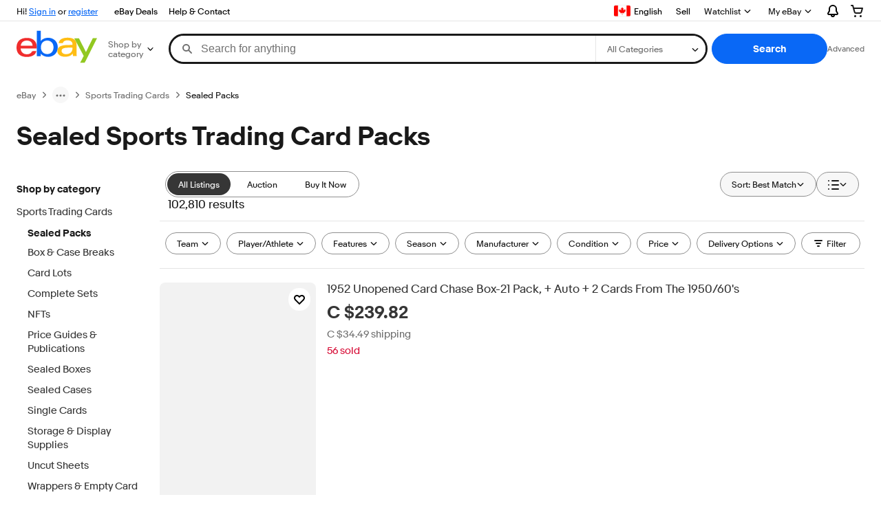

--- FILE ---
content_type: text/plain; charset=UTF-8
request_url: https://cas.avalon.perfdrive.com/jsdata?
body_size: 157
content:
{"ssresp":"0","jsrecvd":"true","__uzmaj":"ea3aba95-827a-431d-845a-16cb512095d5","__uzmbj":"1764119650","__uzmcj":"714261013453","__uzmdj":"1764119650","__uzmlj":"oDXBFuzRNun/WamdBzxo9gJPLdql+cK1SdJtpnFL96g=","__uzmfj":"7f60003c39beef-7e11-422d-bc3a-4a98663a32c917641196505080-21fb5212e44ae9e410","jsbd2":"294c9911-bjol-2645-97b6-18a06acb2084","mc":{},"mct":""}

--- FILE ---
content_type: text/plain; charset=UTF-8
request_url: https://cas.avalon.perfdrive.com/jsdata?
body_size: 86
content:
{"ssresp":"0","jsrecvd":"true","__uzmaj":"6c4f1d8a-82ba-44c4-9683-d0ced680adbe","__uzmbj":"1764119650","__uzmcj":"762251011150","__uzmdj":"1764119650","jsbd2":"5ca94d27-bjol-2645-38dc-23dc6f0d933d"}